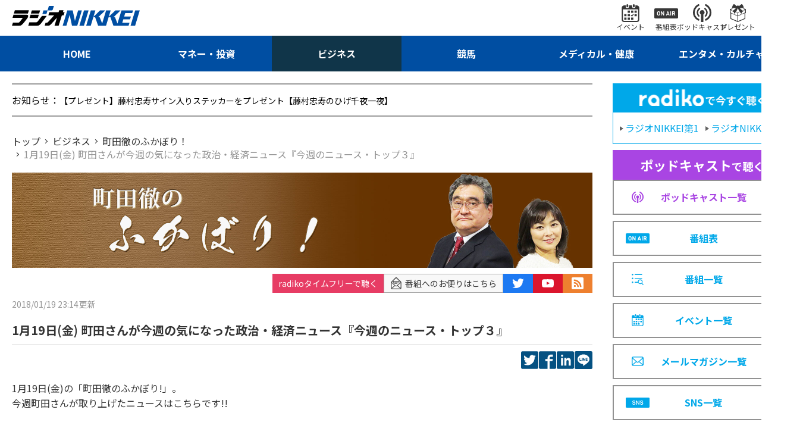

--- FILE ---
content_type: text/html; charset=utf-8
request_url: https://www.radionikkei.jp/fukabori/119.html
body_size: 5458
content:
<!DOCTYPE html>
<html lang="ja">
<head>
<meta charset="utf-8">
<meta name="description" content="1月19日(金)町田さんが今週の気になった政治・経済ニュース『今週のニュース・トップ３』｜ラジオNIKKEI：ビジネス番組">
<meta name="keywords" content="ラジオ日経、ビジネス">
<meta http-equiv="X-UA-Compatible" content="IE=edge">
<meta name="format-detection" content="telephone=no">
<meta name="viewport" content="width=device-width,initial-scale=1.0,maximum-scale=1.0">
<title>1月19日(金) 町田さんが今週の気になった政治・経済ニュース『今週のニュース・トップ３』｜町田徹のふかぼり！｜ビジネス｜ラジオNIKKEI</title>
<meta name="twitter:site" content="@radionikkei_jp">
<meta name="twitter:card" content="summary_large_image">
<meta name="twitter:title" content="1月19日(金) 町田さんが今週の気になった政治・経済ニュース『今週のニュース・トップ３』｜町田徹のふかぼり！｜ビジネス｜ラジオNIKKEI">
<meta name="twitter:description" content="1月19日(金)町田さんが今週の気になった政治・経済ニュース『今週のニュース・トップ３』｜ラジオNIKKEI：ビジネス番組">
<meta name="twitter:url" content="https://www.radionikkei.jp/fukabori/119.html">
<meta name="twitter:image" content="https://www.radionikkei.jp/fukabori/images/fukabori-webimg-20220928a.jpg">
<meta name="twitter:width" content="480">
<meta name="twitter:height" content="270">
<meta property="fb:app_id" content="5720510994640081">
<meta property="og:title" content="1月19日(金) 町田さんが今週の気になった政治・経済ニュース『今週のニュース・トップ３』｜町田徹のふかぼり！｜ビジネス｜ラジオNIKKEI">
<meta property="og:description" content="1月19日(金)町田さんが今週の気になった政治・経済ニュース『今週のニュース・トップ３』｜ラジオNIKKEI：ビジネス番組">
<meta property="og:url" content="https://www.radionikkei.jp/fukabori/119.html">
<meta property="og:type" content="article">
<meta name="og:image" content="https://www.radionikkei.jp/fukabori/images/fukabori-webimg-20220928a.jpg">
<meta name="og:width" content="480">
<meta name="og:height" content="270">
<meta property="og:site_name" content="ラジオNIKKEI">
<meta property="og:locale" content="ja_JP">
<link rel="icon" type="image/x-icon" href="/img/favicon.ico">
<link rel="shortcut icon" type="image/x-icon" href="/img/favicon.ico">
<link rel="apple-touch-icon" sizes="57x57" href="/img/apple-icon-57x57.png">
<link rel="apple-touch-icon" sizes="60x60" href="/img/apple-icon-60x60.png">
<link rel="apple-touch-icon" sizes="72x72" href="/img/apple-icon-72x72.png">
<link rel="apple-touch-icon" sizes="76x76" href="/img/apple-icon-76x76.png">
<link rel="apple-touch-icon" sizes="114x114" href="/img/apple-icon-114x114.png">
<link rel="apple-touch-icon" sizes="120x120" href="/img/apple-icon-120x120.png">
<link rel="apple-touch-icon" href="/img/apple-touch-icon.png">
<link rel="icon" type="image/png" href="/img/android-chrome-192x192.png">
<link rel="preconnect" href="https://fonts.googleapis.com">
<link rel="preconnect" href="https://fonts.gstatic.com" crossorigin>
<link href="https://fonts.googleapis.com/css2?family=Noto+Sans+JP:wght@400;700&display=swap" rel="stylesheet">
<link rel="stylesheet" href="/css/common.css?ver=20230330">
<link rel="stylesheet" href="/css/pc.css?ver=20230330">
<script src="/js/jquery.min.js?ver=20230330" type="text/javascript"></script>
<script src="/js/common.js?ver=20230330" type="text/javascript"></script>
<script src="/js/ajax.js?ver=20230330" type="text/javascript"></script>
<script type="application/ld+json">
{
"@context": "https://schema.org",
"@type": "BreadcrumbList",
"itemListElement": [
{
"@type": "ListItem",
"position": 1,
"name": "ラジオNIKKEI",
"item": "https://www.radionikkei.jp/"
}
,{
"@type": "ListItem",
"position": 2,
"name": "ビジネス",
"item": "https://www.radionikkei.jp/business/"
}
,{
"@type": "ListItem",
"position": 3,
"name": "町田徹のふかぼり！"
,"item": "https://www.radionikkei.jp/fukabori/"
}
,{
"@type": "ListItem",
"position": 4,
"name": "1月19日(金) 町田さんが今週の気になった政治・経済ニュース『今週のニュース・トップ３』"
}
]
}
</script>
<script src="/rncommon/include.js"></script>
<!-- Google Tag Manager -->
<script>(function(w,d,s,l,i){w[l]=w[l]||[];w[l].push({'gtm.start':
new Date().getTime(),event:'gtm.js'});var f=d.getElementsByTagName(s)[0],
j=d.createElement(s),dl=l!='dataLayer'?'&l='+l:'';j.async=true;j.src=
'https://www.googletagmanager.com/gtm.js?id='+i+dl;f.parentNode.insertBefore(j,f);
})(window,document,'script','dataLayer','GTM-PL565FS');</script>
<!-- End Google Tag Manager -->
</head>
<body id="RNSV36">
<!-- site_js_body -->
<div class="l-wrapper" id="business">
<header class="l-header">
<nav class="hd-snav-wrap">
<div class="hd-inner">
<div class="hd-snav-box">
<h1 class="hd-logo-box">
<a href="/" class="hd-logo-link"><img src="/img/logo.svg" alt="ラジオNIKKEI"></a>
</h1>
<div class="hd-snav-cnt">
<ul class="hd-snav-items">
<li class="hd-snav-item"><a href="/news/event/" class="hd-snav-link"><i class="hd-snav-icon ic-event"></i><span class="hd-snav-txt">イベント</span></a></li>
<li class="hd-snav-item"><a href="/timetable/" class="hd-snav-link"><i class="hd-snav-icon ic-proglam"></i><span class="hd-snav-txt">番組表</span></a></li>
<li class="hd-snav-item"><a href="/podcast/" class="hd-snav-link"><i class="hd-snav-icon ic-podcast"></i><span class="hd-snav-txt">ポッドキャスト</span></a></li>
<li class="hd-snav-item"><a href="/news/present/" class="hd-snav-link"><i class="hd-snav-icon ic-present"></i><span class="hd-snav-txt">プレゼント</span></a></li>
<li class="hd-snav-item"><button class="hd-snav-link js-searchbox-btn"><i class="hd-snav-icon ic-search"></i><span class="hd-snav-txt">検索</span></button></li>
</ul>
</div>
<div class="hd-spnav-btn-box">
<button class="hd-snav-btn js-spMenu-btn">
<div class="hd-snav-menubox"><i class="ic-menu"></i><i class="ic-menu"></i><i class="ic-menu"></i></div>
</button>
</div>
</div>
</div>
</nav>
<div class="hd-search-wrap js-searchbox-pc">
<div class="hd-inner">
<div class="hd-search-box">
<script async src="https://cse.google.com/cse.js?cx=60aa596d6155f498a"></script>
<div class="gcse-searchbox-only" data-resultsUrl="/search/" data-newWindow="false" data-queryParameterName="q"></div>
</div>
</div>
</div>
<nav class="hd-gnav-wrap">
<div class="hd-inner">
<ul class="hd-gnav-items">
<li class="hd-gnav-item nv-home"><a href="/" class="hd-gnav-link"><span class="hd-gnav-txt">HOME</span></a></li>
<li class="hd-gnav-item nv-money"><a href="/money/" class="hd-gnav-link"><span class="hd-gnav-txt">マネー・投資</span></a></li>
<li class="hd-gnav-item nv-business"><a href="/business/" class="hd-gnav-link"><span class="hd-gnav-txt">ビジネス</span></a></li>
<li class="hd-gnav-item nv-keiba"><a href="/keiba/" class="hd-gnav-link"><span class="hd-gnav-txt">競馬</span></a></li>
<li class="hd-gnav-item nv-medical"><a href="/medical/" class="hd-gnav-link"><span class="hd-gnav-txt">メディカル・健康</span></a></li>
<li class="hd-gnav-item nv-entameculture"><a href="/entameculture/" class="hd-gnav-link"><span class="hd-gnav-txt">エンタメ・カルチャー</span></a></li>
</ul>
</div>
</nav>
<!-- SPmenu -->
<div class="hd-spnav-wrap js-spMenu-box">
<div class="hd-spnav-menu-box">
<div class="hd-spnav-menu-inner">
<div class="hd-spnav-cnt">
<div class="hd-spnav-search">
<div class="g-search-box">
<script async src="https://cse.google.com/cse.js?cx=60aa596d6155f498a"></script>
<div class="gcse-searchbox-only" data-resultsUrl="/search/" data-newWindow="false" data-queryParameterName="q"></div>
</div>
</div>
</div>
<div class="hd-spnav-cnt">
<div class="hd-spnav-btn"><a href="/timetable/" class="btn-secondary">番組表</a>
</div>
<div class="hd-spnav-btn"><a href="/podcast/" class="btn-secondary">ポッドキャスト</a></div>
</div>
<div class="hd-spnav-cnt">
<div class="hd-spnav-sns">
<span class="hd-spnav-sns-title">最新情報をチェック！</span>
<div class="hd-spnav-sns-box">
<ul class="hd-spnav-sns-items">
<li class="hd-spnav-sns-item"><a href="https://twitter.com/radionikkei_jp" target="_blank" class="hd-spnav-sns-link"><i class="ic-sns-tw"></i></a></li>
<li class="hd-spnav-sns-item"><a href="https://www.youtube.com/user/RADIONIKKEIJP" target="_blank" class="hd-spnav-sns-link"><i class="ic-sns-yt"></i></a></li>
</ul>
<span class="hd-spnav-sns-more"><a href="/sns/" class="side-title-link">一覧</a></span>
</div>
</div>
</div>
<div class="hd-spnav-cnt">
<ul class="hd-spnav-menu-items is-col-1">
<li class="hd-spnav-menu-item"><a href="/" class="hd-spnav-menu-link">HOME</a></li>
<li class="hd-spnav-menu-item"><a href="/money/" class="hd-spnav-menu-link">マネー・投資</a></li>
<li class="hd-spnav-menu-item"><a href="/business/" class="hd-spnav-menu-link">ビジネス</a></li>
<li class="hd-spnav-menu-item"><a href="/keiba/" class="hd-spnav-menu-link">競馬</a></li>
<li class="hd-spnav-menu-item"><a href="/medical/" class="hd-spnav-menu-link">メディカル・健康</a></li>
<li class="hd-spnav-menu-item"><a href="/entameculture/" class="hd-spnav-menu-link">エンタメ・カルチャー</a></li>
</ul>
</div>
<div class="hd-spnav-cnt">
<ul class="hd-spnav-menu-items is-col-2">
<li class="hd-spnav-menu-item"><a href="/program/" class="hd-spnav-menu-link">番組一覧</a></li>
<li class="hd-spnav-menu-item"><a href="/podcast/" class="hd-spnav-menu-link">ポッドキャスト一覧</a></li>
<li class="hd-spnav-menu-item"><a href="/news/present/" class="hd-spnav-menu-link">プレゼント一覧</a></li>
<li class="hd-spnav-menu-item"><a href="/news/event/" class="hd-spnav-menu-link">イベント一覧</a></li>
<li class="hd-spnav-menu-item"><a href="/news/pressrelease/" class="hd-spnav-menu-link">プレスリリース</a></li>
<li class="hd-spnav-menu-item"><a href="/school/" class="hd-spnav-menu-link">アナウンス スクール</a></li>
<li class="hd-spnav-menu-item"><a href="/personality/personality/" class="hd-spnav-menu-link">パーソナリティ</a></li>
<li class="hd-spnav-menu-item"><a href="/personality/announcer/" class="hd-spnav-menu-link">局アナウンサー</a></li>
<li class="hd-spnav-menu-item"><a href="https://radionikkei.shop-pro.jp/" target="_blank" class="hd-spnav-menu-link">さうんろーど</a></li>
<li class="hd-spnav-menu-item"><a href="/mailmagazine/" class="hd-spnav-menu-link">メールマガジン一覧</a></li>
</ul>
</div>
<div class="hd-spnav-cnt">
<ul class="hd-spnav-menu-items is-col-2">
<li class="hd-spnav-menu-item"><a href="/about/" class="hd-spnav-menu-link">このサイトについて</a></li>
<li class="hd-spnav-menu-item"><a href="/disclaimer/" class="hd-spnav-menu-link">免責</a></li>
<li class="hd-spnav-menu-item"><a href="/linkpolicy/" class="hd-spnav-menu-link">リンクポリシー</a></li>
<li class="hd-spnav-menu-item"><a href="/privacy/" class="hd-spnav-menu-link">個人情報</a></li>
<li class="hd-spnav-menu-item"><a href="/help/" class="hd-spnav-menu-link">ヘルプ</a></li>
<li class="hd-spnav-menu-item"><a href="/cookie/" class="hd-spnav-menu-link">データ利用</a></li>
<li class="hd-spnav-menu-item"><a href="/help/inquiry/" class="hd-spnav-menu-link">お問い合わせ</a></li>
<li class="hd-spnav-menu-item"><a href="/company/about/" class="hd-spnav-menu-link">会社案内</a></li>
<li class="hd-spnav-menu-item"><a href="/terms/" class="hd-spnav-menu-link">利用規約</a></li>
<li class="hd-spnav-menu-item"><a href="/recruit/" class="hd-spnav-menu-link">採用情報</a></li>
<li class="hd-spnav-menu-item"><a href="/copyright/" class="hd-spnav-menu-link">著作権</a></li>
<li class="hd-spnav-menu-item"><a href="/sales/" class="hd-spnav-menu-link">広告・営業情報</a></li>
</ul>
</div>
</div>
</div>
</div><!-- /.hd-spnav-wrap -->
</header><!-- /.l-header -->
<div class="l-importantNotice" id="importantnotice">
<div class="importantNotice-box">
</div>
</div><!-- /.l-importantNotice -->
<div class="l-content">
<div class="l-inner">
<div class="l-parallel" id="container">
<div class="l-col-main" id="main">
<div class="l-col-main-inner" id="main-inner">
<div class="l-information" id="line_information">
<div class="information-box">
<p class="information-line"><span class="information-title">お知らせ：</span>
</p>
</div>
</div>
<div class="l-breadcrumb">
<nav class="breadcrumb-box">
<ol class="breadcrumb-items">
<li class="breadcrumb-item">
<a href="/"><span class="breadcrumb-txt">トップ</span></a>
</li>
<li class="breadcrumb-item">
<a href="/business/"><span class="breadcrumb-txt">ビジネス</span></a>
</li>
<li class="breadcrumb-item">
<a href="/fukabori/"><span class="breadcrumb-txt">町田徹のふかぼり！</span></a>
</li>
<li class="breadcrumb-item">
<span class="breadcrumb-txt">1月19日(金) 町田さんが今週の気になった政治・経済ニュース『今週のニュース・トップ３』</span>
</li>
</ol>
</nav>
</div>
<div class="program-title-box">
<h1 class="program-title">
<span class="program-title-img"><img src="/fukabori/images/fukabori-webhead-20220928a.jpg" alt="町田徹のふかぼり！"></span>
</h1>
</div>
<section class="l-col-article">
<div class="l-article">
<div class="article-sns-wrap">
<div class="article-sns-box">
<div class="article-sns" id="btn_podcast" data-subcategory-url="/fukabori/index.html"></div>
<div class="article-sns"><a href="https://form.radionikkei.jp/m/program?e_39=fukabori&amp;e_40=%E7%94%BA%E7%94%B0%E5%BE%B9%E3%81%AE%E3%81%B5%E3%81%8B%E3%81%BC%E3%82%8A%EF%BC%81" class="article-sns-mail" title="番組へのお便りはこちら" target="_blank"><i class="ic-mailform"></i>番組へのお便りはこちら</a></div>
<div class="article-sns">
<a href="https://twitter.com/tetsu_fukabori3" class="article-sns-btn tw" title="公式Twitter" target="_blank"><i class="ic-sns-tw"></i></a>
<a href="https://www.youtube.com/@rn_fukabori" class="article-sns-btn yt" title="公式YouTube" target="_blank"><i class="ic-sns-yt"></i></a>
<a href="/fukabori/rss.xml" class="article-sns-btn rss" title="RSS"><i class="ic-rss"></i></a>
</div>
</div>
</div>
<div class="info-article-wrap">
<div class="article-info-box">
<span class="articles-time">
<time class="articles-time">
<span class="articles-time-date">2018/01/19 23:14<i class="time-update">更新</i></span>
</time>
</span>
<h2 class="proglam-article-title">1月19日(金) 町田さんが今週の気になった政治・経済ニュース『今週のニュース・トップ３』</h2>
<div class="articles-spread-sns">
<ul class="articles-spread-sns-items">
<li class="articles-spread-sns-item">
<a href="https://twitter.com/intent/tweet?text=1%E6%9C%8819%E6%97%A5%28%E9%87%91%29%20%E7%94%BA%E7%94%B0%E3%81%95%E3%82%93%E3%81%8C%E4%BB%8A%E9%80%B1%E3%81%AE%E6%B0%97%E3%81%AB%E3%81%AA%E3%81%A3%E3%81%9F%E6%94%BF%E6%B2%BB%E3%83%BB%E7%B5%8C%E6%B8%88%E3%83%8B%E3%83%A5%E3%83%BC%E3%82%B9%E3%80%8E%E4%BB%8A%E9%80%B1%E3%81%AE%E3%83%8B%E3%83%A5%E3%83%BC%E3%82%B9%E3%83%BB%E3%83%88%E3%83%83%E3%83%97%EF%BC%93%E3%80%8F&url=https%3A%2F%2Fwww.radionikkei.jp%2Ffukabori%2F119.html" target="_blank" rel="noopener noreferrer" class="articles-spread-sns-link tw"><span class="articles-spread-sns-text">twitter</span></a>
</li>
<li class="articles-spread-sns-item">
<a href="https://www.facebook.com/sharer/sharer.php?u=https%3A%2F%2Fwww.radionikkei.jp%2Ffukabori%2F119.html" class="articles-spread-sns-link fb" target="_blank" rel="noopener noreferrer"><span class="articles-spread-sns-text">facebook</span></a>
</li>
<li class="articles-spread-sns-item">
<a href="https://www.linkedin.com/shareArticle?mini=true&url=https%3A%2F%2Fwww.radionikkei.jp%2Ffukabori%2F119.html&title=1%E6%9C%8819%E6%97%A5%28%E9%87%91%29%20%E7%94%BA%E7%94%B0%E3%81%95%E3%82%93%E3%81%8C%E4%BB%8A%E9%80%B1%E3%81%AE%E6%B0%97%E3%81%AB%E3%81%AA%E3%81%A3%E3%81%9F%E6%94%BF%E6%B2%BB%E3%83%BB%E7%B5%8C%E6%B8%88%E3%83%8B%E3%83%A5%E3%83%BC%E3%82%B9%E3%80%8E%E4%BB%8A%E9%80%B1%E3%81%AE%E3%83%8B%E3%83%A5%E3%83%BC%E3%82%B9%E3%83%BB%E3%83%88%E3%83%83%E3%83%97%EF%BC%93%E3%80%8F" class="articles-spread-sns-link in" target="_blank" rel="noopener noreferrer"><span class="articles-spread-sns-text">LinkedIn</span></a>
</li>
<li class="articles-spread-sns-item">
<a href="https://line.me/R/msg/text/?1%E6%9C%8819%E6%97%A5%28%E9%87%91%29%20%E7%94%BA%E7%94%B0%E3%81%95%E3%82%93%E3%81%8C%E4%BB%8A%E9%80%B1%E3%81%AE%E6%B0%97%E3%81%AB%E3%81%AA%E3%81%A3%E3%81%9F%E6%94%BF%E6%B2%BB%E3%83%BB%E7%B5%8C%E6%B8%88%E3%83%8B%E3%83%A5%E3%83%BC%E3%82%B9%E3%80%8E%E4%BB%8A%E9%80%B1%E3%81%AE%E3%83%8B%E3%83%A5%E3%83%BC%E3%82%B9%E3%83%BB%E3%83%88%E3%83%83%E3%83%97%EF%BC%93%E3%80%8F%0D%0Ahttps%3A%2F%2Fwww.radionikkei.jp%2Ffukabori%2F119.html" class="articles-spread-sns-link line" target="_blank" rel="noopener noreferrer"><span class="articles-spread-sns-text">LINE</span></a>
</li>
</ul>
</div>
</div>
<div class="article-main-box">
<article class="article-box">
<p>1月19日(金)の「町田徹のふかぼり!」。<br />今週町田さんが取り上げたニュースはこちらです!!<br /><strong style="color: #0000ff;"><br /><span style="text-decoration: underline;">第3位！</span><span style="text-decoration: underline;"><span style="color: #3366ff; text-decoration: underline;"> <span style="color: #0000ff;"><b>「北朝鮮からミサイル発射の模様」。ネットで誤報流れる。</b></span></span></span></strong><strong style="color: #0000ff;"><span style="text-decoration: underline;"><b><br /></b></span></strong><strong><span style="text-decoration: underline;"><span style="color: #0000ff; text-decoration: underline;"><br /><br />第2位！ <b>遺産分割で配偶者の貢献に報いる民法改正案、法制審がまとめる。</b><b><br /></b></span></span></strong><br /><br />そして注目の第1位のニュースは!?</p>
<p><strong style="color: #ff00ff;"><span style="text-decoration: underline;"><span>第1位！<b>経団連が賃上げで「３％」の数値目標。安倍政権の要請で異例の春闘に</b></span><strong><span><b>。</b></span></strong></span></strong>でした。<br /><br />そして<span style="text-decoration: underline;"><strong><span style="color: #ff0000; text-decoration: underline;">今週のふかほりニュースは「みずほフィナンシャルグループ、社長に証券子会社社長を抜擢。」</span></strong></span>です。<br /><br />詳しいニュース解説は、ぜひ番組オンデマンド・ポッドキャスト、ラジコのタイムフリー(放送後１週間までお聴きいただけます)をご利用になってお聴きください!!</p>
</article>
</div>
</div>
</div>
</section>
<section class="l-col-section-main" id="SEC_INFO">
<div class="l-section">
<div class="pickup-title-box">
<h2 class="pickup-title">
<span class="pickup-title-text"><span class="pickup-title-link">お知らせ</span></span>
</h2>
<a href="/news/" class="pickup-link">お知らせ一覧</a>
</div>
<div class="pickup-list-box">
<ul class="pickup-list-items">
</ul>
</div>
</div>
</section>
</div><!-- /.l-col-main-inner -->
</div><!-- /.l-col-main -->
<div class="l-col-side" id="sidebar">
<!-- -->
<section class="l-col-section-side">
<div class="side-nav-list-box">
<div class="side-nav-head">
<span class="side-nav-radiko-ttl"><img src="/img/radiko_logo.png" alt="radikoで今すぐ聴く" class="side-nav-radiko-img"></span>
<div class="side-nav-head-cnt">
<a href="https://radiko.jp/#RN1" target="_blank" class="side-nav-head-link"><span class="side-nav-head-link-txt">ラジオNIKKEI第1</span></a>
<a href="https://radiko.jp/#RN2" target="_blank" class="side-nav-head-link"><span class="side-nav-head-link-txt">ラジオNIKKEI第2</span></a>
</div>
</div>
<!-- -->
<ul class="side-nav-list-items">
<li class="side-nav-list-item">
<div class="side-nav-list-head pdc">
<span class="side-nav-list-head-title"><em>ポッドキャスト</em>で聴く</span>
</div>
<a href="/podcast/" class="side-nav-list-link pdc">
<i class="icon ic-podcast-pp"></i><span class="side-nav-list-txt">ポッドキャスト一覧</span>
</a>
</li>
<li class="side-nav-list-item">
<a href="/timetable/" class="side-nav-list-link">
<i class="icon ic-sche"></i><span class="side-nav-list-txt">番組表</span>
</a>
</li>
<li class="side-nav-list-item">
<a href="/program/" class="side-nav-list-link">
<i class="icon ic-proglam-bl"></i><span class="side-nav-list-txt">番組一覧</span>
</a>
</li>
<li class="side-nav-list-item">
<a href="/news/event/" class="side-nav-list-link">
<i class="icon ic-event-bl"></i><span class="side-nav-list-txt">イベント一覧</span>
</a>
</li>
<li class="side-nav-list-item">
<a href="/mailmagazine/" class="side-nav-list-link">
<i class="icon ic-mail"></i><span class="side-nav-list-txt">メールマガジン一覧</span>
</a>
</li>
<li class="side-nav-list-item">
<a href="/sns/" class="side-nav-list-link">
<i class="icon ic-sns"></i><span class="side-nav-list-txt">SNS一覧</span>
</a>
</li>
</ul>
</div>
</section>
<p style="text-align:center;"><a href="/taxfukabori/"><img src="/fukabori/__banner__/taxfukabori-bnr-20240705a.png" width="300" height="70"></a></p>
<p style="text-align:center;"><a href="/fukabori-report/" target="_blank"><img src="/fukabori/__banner__/fukabori-report-banner_1.png" width="300" height="70"></a></p>
<section class="l-col-section-side is-hidden" id="side_podcast" data-subcategory-url="/fukabori/index.html">
<div class="side-title-box">
<h2 class="side-title">
<span class="side-title-text">番組をポッドキャストで聴く</span>
</h2>
</div>
<div class="side-nav-list-box">
<ul class="side-nav-list-items">
<li class="side-nav-list-item">
<a href="" class="side-nav-list-link" target="_blank" id="applePodcastsUrl">
<span class="side-nav-list-txt">Apple Podcasts</span>
</a>
</li>
<li class="side-nav-list-item">
<a href="" class="side-nav-list-link" target="_blank" id="googlePodcastsUrl">
<span class="side-nav-list-txt">Google Podcasts</span>
</a>
</li>
<li class="side-nav-list-item">
<a href="" class="side-nav-list-link" target="_blank" id="spotifyUrl">
<span class="side-nav-list-txt">Spotify</span>
</a>
</li>
<li class="side-nav-list-item">
<a href="" class="side-nav-list-link" target="_blank" id="amazonMusicUrl">
<span class="side-nav-list-txt">Amazon Music</span>
</a>
</li>
<li class="side-nav-list-item">
<a href="" class="side-nav-list-link" target="_blank" id="rssUrl">
<span class="side-nav-list-txt">ポッドキャストRSS</span>
</a>
</li>
</ul>
</div>
</section>
<!-- -->
<section class="l-col-section-side" id="side_cooperation">
<div class="side-title-box">
<h2 class="side-title">
<span class="side-title-text">関連サービス</span>
</h2>
<a href="/cooperation/" class="side-title-link">一覧</a>
</div>
<div class="side-articles-list-box">
<ul class="side-articles-list-items">
</ul>
</div>
</section>
<!-- -->
<section class="l-col-section-side" id="side_present">
<div class="side-title-box">
<h2 class="side-title">
<span class="side-title-text">プレゼント情報</span>
</h2>
<a href="/news/present/" class="side-title-link">一覧</a>
</div>
<div class="side-articles-list-box">
<ul class="side-articles-list-items"></ul>
</div>
</section>
<!-- -->
</div><!-- /.l-col-side -->
</div><!-- /.l-parallel -->
</div><!-- /.l-inner -->
</div><!-- /.l-content -->
<aside class="l-bottom">
</aside>
<footer class="l-footer">
<div class="l-inner">
<nav class="ft-nav-wrap">
<ul class="ft-gnav-items">
<li class="ft-gnav-item"><a href="/personality/personality/" class="ft-gnav-link">パーソナリティ</a></li>
<li class="ft-gnav-item"><a href="/personality/announcer/" class="ft-gnav-link">局アナウンサー</a></li>
<li class="ft-gnav-item"><a href="/sns/" class="ft-gnav-link">SNS一覧</a></li>
<li class="ft-gnav-item"><a href="/news/pressrelease/" class="ft-gnav-link">プレスリリース</a></li>
</ul>
</nav>
<nav class="ft-snav-wrap">
<ul class="ft-snav-items">
<li class="ft-snav-item"><a href="/about/" class="ft-snav-link">このサイトについて</a></li>
<li class="ft-snav-item"><a href="/linkpolicy/" class="ft-snav-link">リンクポリシー</a></li>
<li class="ft-snav-item"><a href="/help/" class="ft-snav-link">ヘルプ</a></li>
<li class="ft-snav-item"><a href="/help/inquiry/" class="ft-snav-link">お問い合わせ</a></li>
<li class="ft-snav-item"><a href="/terms/" class="ft-snav-link">利用規約</a></li>
<li class="ft-snav-item"><a href="/copyright/" class="ft-snav-link">著作権</a></li>
<li class="ft-snav-item"><a href="/disclaimer/" class="ft-snav-link">免責</a></li>
<li class="ft-snav-item"><a href="/privacy/" class="ft-snav-link">個人情報</a></li>
<li class="ft-snav-item"><a href="/cookie/" class="ft-snav-link">データ利用</a></li>
<li class="ft-snav-item"><a href="/company/about/" class="ft-snav-link">会社案内</a></li>
<li class="ft-snav-item"><a href="/recruit/" class="ft-snav-link">採用情報</a></li>
<li class="ft-snav-item"><a href="/sales/" class="ft-snav-link">広告・営業情報</a></li>
</ul>
</nav>
<div class="ft-bottom-wrap">
<div class="ft-bottom-logo-box">
<a href="/"><img src="/img/logo_w.svg" alt="株式会社日経ラジオ社"></a>
</div>
</div>
</div>
</footer>
</div>
<script type="text/javascript" src="/js/RNSV00.js?ver=20230330"></script>
</body>
</html>


--- FILE ---
content_type: image/svg+xml
request_url: https://www.radionikkei.jp/img/ic_sns_yt.svg
body_size: -67
content:
<svg xmlns="http://www.w3.org/2000/svg" width="48" height="33" viewBox="0 0 48 33">
  <defs>
    <style>
      .cls-1 {
        fill: #fff;
        fill-rule: evenodd;
      }
    </style>
  </defs>
  <path id="ic_sns_yt.svg" class="cls-1" d="M571.512,432.988s-0.469-3.235-1.912-4.656a6.955,6.955,0,0,0-4.809-1.989c-6.712-.477-16.791-0.477-16.791-0.477h-0.018s-10.078,0-16.791.477a6.953,6.953,0,0,0-4.809,1.989c-1.445,1.421-1.9,4.656-1.9,4.656a69.711,69.711,0,0,0-.478,7.6v3.557a69.911,69.911,0,0,0,.478,7.6s0.47,3.235,1.9,4.656c1.829,1.87,4.229,1.805,5.3,2.008,3.844,0.358,16.321.468,16.321,0.468s10.087-.017,16.8-0.485a6.965,6.965,0,0,0,4.809-1.989c1.443-1.421,1.913-4.657,1.913-4.657a69.638,69.638,0,0,0,.478-7.6v-3.557a71.064,71.064,0,0,0-.488-7.6v0Zm-28.48,15.474V435.27L556,441.89Z" transform="translate(-524 -425.875)"/>
</svg>


--- FILE ---
content_type: image/svg+xml
request_url: https://www.radionikkei.jp/img/ic_sns_line_share.svg
body_size: 172
content:
<svg xmlns="http://www.w3.org/2000/svg" width="29" height="29" viewBox="0 0 29 29">
  <defs>
    <style>
      .cls-1 {
        fill: #045182;
        fill-rule: evenodd;
      }
    </style>
  </defs>
  <path id="ic_sns_line_share.svg" class="cls-1" d="M834.583,504H810.417A2.417,2.417,0,0,0,808,506.417v24.166A2.417,2.417,0,0,0,810.417,533h24.166A2.417,2.417,0,0,0,837,530.583V506.417A2.417,2.417,0,0,0,834.583,504Zm-4.489,17.961a31.23,31.23,0,0,1-7.6,5.614c-1.032.435-.88-0.277-0.837-0.521,0.024-.146.138-0.828,0.138-0.828a1.985,1.985,0,0,0-.032-0.874,1.194,1.194,0,0,0-.852-0.477c-4.646-.614-8.086-3.863-8.086-7.741,0-4.327,4.338-7.846,9.669-7.846s9.669,3.519,9.669,7.846a6.981,6.981,0,0,1-2.073,4.827h0Zm-1.145-2.329h-2.716a0.185,0.185,0,0,1-.185-0.185v0h0v-4.212h0v0a0.185,0.185,0,0,1,.185-0.185h2.716a0.185,0.185,0,0,1,.185.185v0.685a0.185,0.185,0,0,1-.185.185H827.1v0.712h1.846a0.185,0.185,0,0,1,.185.185v0.685a0.185,0.185,0,0,1-.185.185H827.1v0.712h1.846a0.185,0.185,0,0,1,.185.185v0.685A0.185,0.185,0,0,1,828.949,519.632Zm-10.048,0a0.185,0.185,0,0,0,.185-0.185v-0.685a0.185,0.185,0,0,0-.185-0.185h-1.846v-3.349a0.185,0.185,0,0,0-.184-0.185h-0.686a0.185,0.185,0,0,0-.185.185v4.216h0v0a0.185,0.185,0,0,0,.185.185H818.9Zm1.635-4.589h-0.685a0.185,0.185,0,0,0-.185.185v4.219a0.185,0.185,0,0,0,.185.185h0.685a0.185,0.185,0,0,0,.185-0.185v-4.219A0.185,0.185,0,0,0,820.536,515.043Zm4.668,0h-0.685a0.185,0.185,0,0,0-.185.185v2.506l-1.93-2.607-0.015-.019v0l-0.012-.011,0,0-0.01-.009-0.005,0-0.01-.006,0,0-0.011,0-0.006,0-0.01,0-0.006,0-0.012,0h-0.006l-0.011,0h-0.716a0.185,0.185,0,0,0-.185.185v4.219a0.185,0.185,0,0,0,.185.185h0.686a0.184,0.184,0,0,0,.184-0.185v-2.5l1.933,2.61a0.194,0.194,0,0,0,.048.047h0l0.012,0.007,0,0,0.009,0,0.009,0,0.006,0,0.013,0h0a0.161,0.161,0,0,0,.049.007H825.2a0.185,0.185,0,0,0,.185-0.185v-4.219A0.185,0.185,0,0,0,825.2,515.043Z" transform="translate(-808 -504)"/>
</svg>


--- FILE ---
content_type: application/javascript; charset=utf-8
request_url: https://www.radionikkei.jp/rncommon/include.js
body_size: -349
content:
(()=>{(s=>{let t=["/rncommon/rn.css"],o=["/rncommon/programs.js","/rncommon/rn.js"],r=Math.floor(new Date().getTime()/1e4);for(let n of t){let e=s.createElement("link");e.rel="stylesheet",e.href=`${n}?v=${r}`,s.head.appendChild(e)}for(let n of o){let e=s.createElement("script");e.src=`${n}?v=${r}`,s.head.appendChild(e)}})(document);})();


--- FILE ---
content_type: image/svg+xml
request_url: https://www.radionikkei.jp/img/ic_event_bl.svg
body_size: -25
content:
<svg xmlns="http://www.w3.org/2000/svg" width="20.84" height="21.156" viewBox="0 0 20.84 21.156">
  <defs>
    <style>
      .cls-1 {
        fill: #00a7e9;
        fill-rule: evenodd;
      }
    </style>
  </defs>
  <path id="ic_event_bl.svg" class="cls-1" d="M1066.65,843.121a1.042,1.042,0,0,0,1.04-1.039v-1.635a1.04,1.04,0,0,0-2.08,0v1.635A1.036,1.036,0,0,0,1066.65,843.121Zm7.66,0a1.036,1.036,0,0,0,1.04-1.039v-1.635a1.04,1.04,0,0,0-2.08,0v1.635A1.042,1.042,0,0,0,1074.31,843.121Zm3.61-2.232h-1.65v1.193a1.955,1.955,0,0,1-3.91,0v-1.193h-3.76v1.193a1.95,1.95,0,1,1-3.9,0v-1.193h-1.78a2.92,2.92,0,0,0-2.92,2.918v13.851a2.92,2.92,0,0,0,2.92,2.917h15a2.92,2.92,0,0,0,2.92-2.917V843.807A2.92,2.92,0,0,0,1077.92,840.889Zm1.5,16.769a1.505,1.505,0,0,1-1.5,1.5h-15a1.5,1.5,0,0,1-1.5-1.5V845.65h18v12.008Zm-12.36-2.436h2.63v2.629h-2.63v-2.629Zm0-4.074h2.63v2.629h-2.63v-2.629Zm-4.07,4.074h2.63v2.629h-2.63v-2.629Zm0-4.074h2.63v2.629h-2.63v-2.629Zm12.23-4.074h2.63V849.7h-2.63v-2.628Zm-4.08,0h2.63V849.7h-2.63v-2.628Zm3.17,4.457-0.78-.608-1.43,1.831-0.84-.676-0.62.772,1.63,1.3Zm0.91-.383h2.63v2.629h-2.63v-2.629Zm-4.08,4.074h2.63v2.629h-2.63v-2.629Zm-4.08-8.148h2.63V849.7h-2.63v-2.628Z" transform="translate(-1060 -839.406)"/>
</svg>
